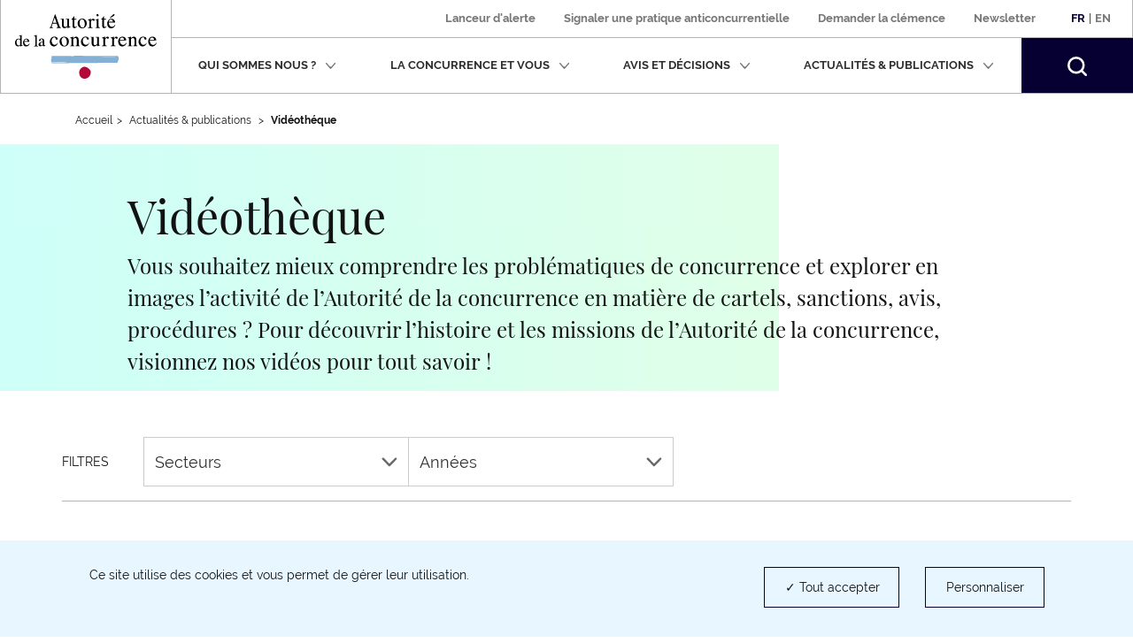

--- FILE ---
content_type: text/html; charset=UTF-8
request_url: https://www.autoritedelaconcurrence.fr/fr/videotheque?field_sector%5B86%5D=86
body_size: 10892
content:
<!DOCTYPE html>
<html  lang="fr" dir="ltr" prefix="content: http://purl.org/rss/1.0/modules/content/  dc: http://purl.org/dc/terms/  foaf: http://xmlns.com/foaf/0.1/  og: http://ogp.me/ns#  rdfs: http://www.w3.org/2000/01/rdf-schema#  schema: http://schema.org/  sioc: http://rdfs.org/sioc/ns#  sioct: http://rdfs.org/sioc/types#  skos: http://www.w3.org/2004/02/skos/core#  xsd: http://www.w3.org/2001/XMLSchema# ">
  <head>
    <script>
      // GTM dataLayer start
      window.dataLayer = window.dataLayer || [];
    </script>
    <meta charset="utf-8" />
<link rel="canonical" href="https://www.autoritedelaconcurrence.fr/fr/videotheque" />
<meta name="Generator" content="Drupal 10 (https://www.drupal.org)" />
<meta name="MobileOptimized" content="width" />
<meta name="HandheldFriendly" content="true" />
<meta name="viewport" content="width=device-width, initial-scale=1.0" />
<link rel="icon" href="/themes/custom/adlc/favicon.png" type="image/png" />

    <title>Vidéothéque | Autorité de la concurrence</title>
    <link rel="stylesheet" media="all" href="/sites/default/files/css/css_tothCjVZcjLEABkE7E5lme_CvfoljkHAOaxAcvl4vts.css?delta=0&amp;language=fr&amp;theme=adlc&amp;include=eJxFjVEOwyAMQy-E4EgoNF6LlgJKYFtvP1ap3Y8lPz_JxLLERIawoHQoOHZKAnN0LyeI1g-BS-jTivi0atN9ZJnVwooCJXHLE5x71cA6Gom_umuktCq1za7pT_wobSTJtoGdHdaxh9-xe2W8LZzp98pD8AWdeUTG" />
<link rel="stylesheet" media="all" href="/sites/default/files/css/css_EtsRoDosge6q_7jMD1VYFaus1QCJYuXtBtVoe0b2sSg.css?delta=1&amp;language=fr&amp;theme=adlc&amp;include=eJxFjVEOwyAMQy-E4EgoNF6LlgJKYFtvP1ap3Y8lPz_JxLLERIawoHQoOHZKAnN0LyeI1g-BS-jTivi0atN9ZJnVwooCJXHLE5x71cA6Gom_umuktCq1za7pT_wobSTJtoGdHdaxh9-xe2W8LZzp98pD8AWdeUTG" />

    <script type="application/json" data-drupal-selector="drupal-settings-json">{"path":{"baseUrl":"\/","pathPrefix":"fr\/","currentPath":"videotheque","currentPathIsAdmin":false,"isFront":false,"currentLanguage":"fr","currentQuery":{"field_sector":{"86":"86"}}},"pluralDelimiter":"\u0003","suppressDeprecationErrors":true,"ckeditor":{"timestamp":"t93sdn"},"tacjs":{"texts":null},"options_tacjs":{"cookie_name":"tarteaucitron","high_privacy":"true","orientation":"bottom","adblocker":"false","show_alertSmall":"false","removeCredit":"true","cookieslist":"true","handleBrowserDNTRequest":"false"},"recaptcha":{"value":"","moreinfolinkfr":"https:\/\/policies.google.com\/privacy?hl=fr-FR","moreinfolinken":"https:\/\/policies.google.com\/privacy?hl=en-US"},"youtube":{"moreinfolinkfr":"https:\/\/policies.google.com\/privacy?hl=fr-FR","moreinfolinken":"https:\/\/policies.google.com\/privacy?hl=en-US"},"calameo":{"moreinfolinkfr":"","moreinfolinken":""},"dailymotion":{"moreinfolinkfr":"","moreinfolinken":""},"issuu":{"moreinfolinkfr":"","moreinfolinken":""},"prezi":{"moreinfolinkfr":"","moreinfolinken":""},"slideShare":{"moreinfolinkfr":"","moreinfolinken":""},"vimeo":{"moreinfolinkfr":"","moreinfolinken":""},"gtm":{"response":200,"workspace":"prod","menuitems":{"cat1Menu":"Actualit\u00e9s \u0026 publications","cat2Menu":"Vid\u00e9oth\u00e9que"},"currentnodetype":null,"currentmenuname":"main","isfrontpage":false,"checkif404page":null,"checkifsearchpage":null,"routeName":"view.listing.page_1"},"bootstrap":{"forms_has_error_value_toggle":1,"popover_enabled":1,"popover_animation":1,"popover_auto_close":1,"popover_container":"body","popover_content":"","popover_delay":"0","popover_html":0,"popover_placement":"right","popover_selector":"","popover_title":"","popover_trigger":"click","tooltip_enabled":1,"tooltip_animation":1,"tooltip_container":"body","tooltip_delay":"0","tooltip_html":0,"tooltip_placement":"auto left","tooltip_selector":"","tooltip_trigger":"hover"},"ajaxTrustedUrl":{"\/fr\/videotheque":true,"form_action_p_pvdeGsVG5zNF_XLGPTvYSKCf43t8qZYSwcfZl2uzM":true},"user":{"uid":0,"permissionsHash":"567be6341b271c8ed950540622277ac5b8aea8711375b32d95da571c2cf12420"}}</script>
<script src="/sites/default/files/js/js_fZVSYRIHVineIGSx7F42NkEkqPL4sGyyjtwcktjw33Q.js?scope=header&amp;delta=0&amp;language=fr&amp;theme=adlc&amp;include=eJx1jrEOwjAMRH8oIt9QdWFkYLfs1K0MaR05DqJ_3yJEYWG7e3cnHQ45AWHlmO48iKtB0mWUKeCROFJmqL5mftPJ5_gRpyxkaGsgdmcDfhatPMAoebc1YnOF2mgW_1eZeGHDHEjVqxuWeCgoxiDLa3uERYs-2H6Iq2aXEhzTre53k3HfXa79ufuiVZs34g2YeF6H"></script>


  </head>
  <body class="path-videotheque has-glyphicons">
    <a href="#main-content" class="visually-hidden focusable skip-link">
      Aller au contenu principal
    </a>
    
      <div class="dialog-off-canvas-main-canvas" data-off-canvas-main-canvas>
              <header class="navbar" id="navbar">
      <div class="navbar-header">
          <div class="region region-navigation">
          <a class="logo navbar-btn pull-left" href="/fr" rel="home">
              <img width="160" src="/themes/custom/adlc/logo.svg" alt="Autorité de la concurrence"/>
          </a>
  
  </div>

                          <button type="button" class="navbar-toggle" data-toggle="collapse" data-target="#navbar-collapse">
            <span>Menu</span>
            <span class="icon-bar"></span>
            <span class="icon-bar"></span>
            <span class="icon-bar"></span>
          </button>
              </div>

                    <div id="navbar-collapse" class="navbar-collapse collapse">
            <div class="region region-navigation-collapsible">
    <div class="language-switcher-language-url block block-language block-language-blocklanguage-interface clearfix" id="block-languageswitcher">
  
    

      <div class="links"><div class="item"><a href="/fr/videotheque?field_sector%5B86%5D=86" class="language-link is-active" lang="fr" hreflang="fr" data-drupal-link-query="{&quot;field_sector&quot;:{&quot;86&quot;:&quot;86&quot;}}" data-drupal-link-system-path="videotheque" aria-current="page">Fr</a></div>
          <span>|</span>
    <div class="item"><a href="/en/videotheque?field_sector%5B86%5D=86" class="language-link" lang="en" hreflang="en" data-drupal-link-query="{&quot;field_sector&quot;:{&quot;86&quot;:&quot;86&quot;}}" data-drupal-link-system-path="videotheque">En</a></div>
    </div>
  </div>

<nav aria-label="Menu secondaire"  id="block-adlc-secondary-menu">
        
      <ul class="menu menu--secondary">
                      <li class="item first">
                                                <a href="/fr/signaler-une-pratique" data-drupal-link-system-path="node/9849">Lanceur d&#039;alerte</a>
              </li>
                      <li class="item">
                                                <a href="/fr/contact-guichet/signaler-une-pratique" data-drupal-link-system-path="node/9851">Signaler une pratique anticoncurrentielle </a>
              </li>
                      <li class="item">
                                                <a href="/fr/demander-la-clemence" data-drupal-link-system-path="node/11509">Demander la clémence</a>
              </li>
                      <li class="item last">
                                                <a href="/fr/newsletter" data-drupal-link-system-path="newsletter">Newsletter</a>
              </li>
        </ul>
  

  </nav>
<nav aria-label="Menu principal"  id="block-adlc-main-menu">
        
      <ul class="menu menu--main">
                              <li class="item expanded dropdown first">
                                                                                    
                          <button class="dropdown-toggle" data-toggle="dropdown" aria-expanded="false">Qui sommes nous ?
                <svg xmlns="http://www.w3.org/2000/svg" width="12" height="8" aria-hidden="true" focusable="false">
                  <path fill="#767676" fill-rule="evenodd"
                        d="M4.781 5.328L1.182 1.211C.889.887.521.887.227 1.211c-.293.322-.293.727 0 1.05L5.001 7.75c.073.081.073.081.147.081l.073.081c.074 0 .147.08.294.08s.22 0 .293-.08c0 0 .075 0 .075-.081.073 0 .073-.081.146-.081l4.773-5.489c.294-.323.294-.728 0-1.05-.293-.324-.661-.324-.954 0L6.249 5.409"/>
                </svg></button>
                                                                                                    <div class="dropdown-menu">
                                        <ul class="list-unstyled">
                              <li class="item first">
                                <span class="h3">Présentation</span>
                                                    <ul class="list-unstyled">
                              <li class="item first">
                                            
                                        <a href="/fr/missions" data-drupal-link-system-path="node/5719">Missions</a>
                                        </li>
                              <li class="item">
                                            
                                        <a href="/fr/chiffres-cles" data-drupal-link-system-path="node/6180">Chiffres clés</a>
                                        </li>
                              <li class="item last">
                                            
                                        <a href="/fr/page-riche/charte-des-valeurs" data-drupal-link-system-path="node/6327">Charte des valeurs</a>
                                        </li>
                </ul>
  
                              </li>
                              <li class="item last">
                                <span class="h3">Activités</span>
                                                    <ul class="list-unstyled">
                              <li class="item first">
                                            
                                        <a href="/fr/competence-contentieuse" data-drupal-link-system-path="node/5169">Compétence contentieuse</a>
                                        </li>
                              <li class="item">
                                            
                                        <a href="/fr/controle-des-concentrations" data-drupal-link-system-path="node/5267">Contrôle des opérations de concentration</a>
                                        </li>
                              <li class="item">
                                            
                                        <a href="/fr/competence-consultative" data-drupal-link-system-path="node/5168">Compétence consultative</a>
                                        </li>
                              <li class="item">
                                            
                                        <a href="/fr/regulation-des-professions-reglementees" data-drupal-link-system-path="node/6109">Régulation des professions réglementées</a>
                                        </li>
                              <li class="item last">
                                            
                                        <a href="/fr/europe-et-international" data-drupal-link-system-path="node/5170">Europe et international</a>
                                        </li>
                </ul>
  
                              </li>
                </ul>
  
                                        <ul class="list-unstyled">
                              <li class="item first last">
                                <span class="h3">Organisation</span>
                                                    <ul class="list-unstyled">
                              <li class="item first">
                                            
                                        <a href="/fr/ecosysteme-institutionnel" data-drupal-link-system-path="node/6104">Ecosystème institutionnel</a>
                                        </li>
                              <li class="item">
                                            
                                        <a href="/fr/organigramme" data-drupal-link-system-path="node/6058">Organigramme</a>
                                        </li>
                              <li class="item last">
                                            
                                        <a href="/fr/college" data-drupal-link-system-path="node/5744">Collège</a>
                                        </li>
                </ul>
  
                              </li>
                </ul>
  
                              </div>
                              </li>
                              <li class="item expanded dropdown">
                                                                                    
                          <button class="dropdown-toggle" data-toggle="dropdown" aria-expanded="false">La concurrence et vous
                <svg xmlns="http://www.w3.org/2000/svg" width="12" height="8" aria-hidden="true" focusable="false">
                  <path fill="#767676" fill-rule="evenodd"
                        d="M4.781 5.328L1.182 1.211C.889.887.521.887.227 1.211c-.293.322-.293.727 0 1.05L5.001 7.75c.073.081.073.081.147.081l.073.081c.074 0 .147.08.294.08s.22 0 .293-.08c0 0 .075 0 .075-.081.073 0 .073-.081.146-.081l4.773-5.489c.294-.323.294-.728 0-1.05-.293-.324-.661-.324-.954 0L6.249 5.409"/>
                </svg></button>
                                                                                                    <div class="dropdown-menu">
                                        <ul class="list-unstyled">
                              <li class="item first">
                                            
                                        <a href="/fr/les-vertus-de-la-concurrence" data-drupal-link-system-path="node/6312">Les vertus de la concurrence</a>
                                        </li>
                              <li class="item">
                                            
                                        <a href="/fr/page-riche/mon-petit-precis-de-la-concurrence" data-drupal-link-system-path="node/8369">Mon petit précis de la concurrence</a>
                                        </li>
                              <li class="item">
                                            
                                        <a href="https://www.autoritedelaconcurrence.fr/fr/page-riche/les-plus-grandes-affaires">Les plus grandes affaires</a>
                                        </li>
                              <li class="item">
                                            
                                        <a href="/fr/la-decouverte-de-la-concurrence" data-drupal-link-system-path="node/6313">Histoire de la concurrence</a>
                                        </li>
                              <li class="item last">
                                            
                                        <a href="https://media.autoritedelaconcurrence.fr/guide-pme/">Un guide pour connaître les règles</a>
                                        </li>
                </ul>
  
                                        <ul class="list-unstyled">
                              <li class="item first last">
                                            
                                        <a href="/fr/conformite-1" data-drupal-link-system-path="node/7975">Conformité</a>
                                        </li>
                </ul>
  
                              </div>
                              </li>
                              <li class="item expanded dropdown">
                                                                                    
                          <button class="dropdown-toggle" data-toggle="dropdown" aria-expanded="false">Avis et décisions
                <svg xmlns="http://www.w3.org/2000/svg" width="12" height="8" aria-hidden="true" focusable="false">
                  <path fill="#767676" fill-rule="evenodd"
                        d="M4.781 5.328L1.182 1.211C.889.887.521.887.227 1.211c-.293.322-.293.727 0 1.05L5.001 7.75c.073.081.073.081.147.081l.073.081c.074 0 .147.08.294.08s.22 0 .293-.08c0 0 .075 0 .075-.081.073 0 .073-.081.146-.081l4.773-5.489c.294-.323.294-.728 0-1.05-.293-.324-.661-.324-.954 0L6.249 5.409"/>
                </svg></button>
                                                                                                    <div class="dropdown-menu">
                                        <ul class="list-unstyled">
                              <li class="item first">
                                            
                                        <a href="/fr/professions-reglementees-du-droit" data-drupal-link-system-path="node/5724">Professions réglementées du droit</a>
                                        </li>
                              <li class="item">
                                            
                                        <a href="/fr/suivi-des-recours-et-pourvois" data-drupal-link-system-path="node/7041">Suivi des recours et pourvois</a>
                                        </li>
                              <li class="item">
                                            
                                        <a href="/clemence-0" hreflang="fr">Clémence</a>
                                        </li>
                              <li class="item">
                                            
                                        <a href="/fr/consultations-publiques-intro" data-drupal-link-system-path="node/6535">Consultations publiques et tests de marché</a>
                                        </li>
                              <li class="item last">
                                            
                                        <a href="/fr/developpement-durable-et-concurrence" data-drupal-link-system-path="node/10343">Développement durable et concurrence</a>
                                        </li>
                </ul>
  
                                        <ul class="list-unstyled">
                              <li class="item first">
                                            
                                        <a href="/fr/textes-de-reference" data-drupal-link-system-path="node/5950">Textes de référence</a>
                                        </li>
                              <li class="item">
                                            
                                        <a href="/fr/comment-notifier-une-operation-de-concentration" data-drupal-link-system-path="node/6216">Comment notifier une opération de contrôle des concentrations ?</a>
                                        </li>
                              <li class="item">
                                            
                                        <a href="/fr/controle-des-concentrations-en-cours-d-examen" data-drupal-link-system-path="controle-des-concentrations-en-cours-d-examen">Opérations de concentrations en cours d’examen</a>
                                        </li>
                              <li class="item">
                                            
                                        <a href="/fr/liste-de-controle-des-concentrations" data-drupal-link-system-path="liste-de-controle-des-concentrations">Décisions de contrôle des concentrations</a>
                                        </li>
                              <li class="item last">
                                            
                                        <a href="/fr/liste-des-decisions-et-avis" data-drupal-link-system-path="liste-des-decisions-et-avis">Avis et Décisions </a>
                                        </li>
                </ul>
  
                                    
                              </div>
                              </li>
                              <li class="item expanded dropdown">
                                                                                    
                          <button class="dropdown-toggle" data-toggle="dropdown" aria-expanded="false">Actualités &amp; publications
                <svg xmlns="http://www.w3.org/2000/svg" width="12" height="8" aria-hidden="true" focusable="false">
                  <path fill="#767676" fill-rule="evenodd"
                        d="M4.781 5.328L1.182 1.211C.889.887.521.887.227 1.211c-.293.322-.293.727 0 1.05L5.001 7.75c.073.081.073.081.147.081l.073.081c.074 0 .147.08.294.08s.22 0 .293-.08c0 0 .075 0 .075-.081.073 0 .073-.081.146-.081l4.773-5.489c.294-.323.294-.728 0-1.05-.293-.324-.661-.324-.954 0L6.249 5.409"/>
                </svg></button>
                                                                                                    <div class="dropdown-menu">
                                        <ul class="list-unstyled">
                              <li class="item first">
                                            
                                        <a href="/fr/nos-evenements" data-drupal-link-system-path="node/6379">Nos événements </a>
                                        </li>
                              <li class="item">
                                            
                                        <a href="/fr/actualites" data-drupal-link-system-path="actualites">Actualités</a>
                                        </li>
                              <li class="item">
                                            
                                        <a href="/fr/ressources" data-drupal-link-system-path="ressources">Infographies</a>
                                        </li>
                              <li class="item">
                                            
                                        <a href="/fr/publications" data-drupal-link-system-path="publications">Publications</a>
                                        </li>
                              <li class="item last">
                                            
                                        <a href="/fr/videotheque" data-drupal-link-system-path="videotheque">Vidéothéque</a>
                                        </li>
                </ul>
  
                                        <ul class="list-unstyled">
                              <li class="item first">
                                            
                                        <a href="/fr/page-riche/podcast" data-drupal-link-system-path="node/10414">Podcast</a>
                                        </li>
                              <li class="item last">
                                            
                                        <a href="/fr/communiques-de-presse" data-drupal-link-system-path="communiques-de-presse">Communiqués de presse</a>
                                        </li>
                </ul>
  
                              </div>
                              </li>
                    <li class="item last">
          <form class="navbar-form hidden" role="search" action="/fr/search" method="get" accept-charset="UTF-8">
            <div class="form-group">
              <label for="my-edit-searchbar-text" class="control-label sr-only">Recherche par mots-clés</label>
              <input placeholder="Rechercher" class="form-text form-control" type="text"
                     id="my-edit-searchbar-text" name="search_api_fulltext" value="" size="60" maxlength="128">
            </div>
            <button id="edit-searchbar-submit-mobile" class="btn btn-primary" type="submit" aria-label="Rechercher">
              <svg xmlns="http://www.w3.org/2000/svg" width="18" height="18" aria-hidden="true" focusable="false">
                <path fill="#FFF" fill-rule="evenodd"
                      d="M2.337 2.331l-.001.001.001-.001m1.484 1.485a5.847 5.847 0 0 1 4.142-1.717c1.5.002 2.993.571 4.143 1.717a5.836 5.836 0 0 1 1.723 4.147 5.811 5.811 0 0 1-1.716 4.131 5.849 5.849 0 0 1-4.15 1.717 5.85 5.85 0 0 1-4.151-1.717 5.814 5.814 0 0 1-1.715-4.131 5.837 5.837 0 0 1 1.724-4.147M7.972 0h-.004a7.94 7.94 0 0 0-5.631 2.331l-.001.001A7.918 7.918 0 0 0 .001 7.956c0 2.031.776 4.07 2.327 5.622v.001a7.944 7.944 0 0 0 5.625 2.325h.003a7.963 7.963 0 0 0 4.846-1.639l.465.463 1.568 1.567 1.374 1.398.003.002c.211.204.469.303.749.306h.006c.211 0 .446-.07.641-.225l-.001-.001c.287-.233.392-.542.393-.824a1.037 1.037 0 0 0-.304-.739v-.001l-1.382-1.404-2.027-2.024a7.94 7.94 0 0 0 1.641-4.839 7.925 7.925 0 0 0-2.33-5.62l-.001-.001A7.958 7.958 0 0 0 7.972 0"/>
              </svg>
            </button>
          </form>
          <button class="search-toggle hidden-xs hidden-sm" aria-expanded="false">
            <span class="sr-only">Rechercher</span>
            <svg xmlns="http://www.w3.org/2000/svg" width="22" height="22" aria-hidden="true" focusable="false">
              <path fill="#FFF" fill-rule="evenodd"
                    d="M2.856 2.849l-.001.001.001-.001M4.67 4.664a7.152 7.152 0 0 1 10.126 0 7.132 7.132 0 0 1 2.107 5.068 7.104 7.104 0 0 1-2.098 5.05 7.149 7.149 0 0 1-5.073 2.098 7.148 7.148 0 0 1-5.072-2.098 7.112 7.112 0 0 1-2.097-5.05A7.136 7.136 0 0 1 4.67 4.664M9.744 0h-.005a9.704 9.704 0 0 0-6.883 2.849l-.001.001A9.676 9.676 0 0 0 .001 9.724c0 2.482.949 4.975 2.845 6.871v.001a9.704 9.704 0 0 0 6.875 2.843h.004c2.086 0 4.18-.669 5.922-2.004l.568.566 1.918 1.915 1.678 1.709.003.002c.259.25.574.371.916.374h.007c.258 0 .545-.086.784-.275l-.001-.001c.351-.285.479-.663.48-1.007a1.267 1.267 0 0 0-.371-.903v-.001l-1.689-1.717-2.478-2.474a9.692 9.692 0 0 0 2.005-5.913 9.684 9.684 0 0 0-2.847-6.869l-.002-.002A9.725 9.725 0 0 0 9.744 0"/>
            </svg>
          </button>
        </li>
          </ul>
  

  </nav>
<div id="block-searchbarblock" class="block block-adlc-search block-search-bar-block clearfix">
  
    

      <div class="site-search">
      <form role="search" data-drupal-selector="adlc-search-bar" action="/fr/videotheque?field_sector%5B86%5D=86" method="post" id="adlc-search-bar" accept-charset="UTF-8">
  <div class="form-item js-form-item form-type-textfield js-form-type-textfield form-item-searchbar-text js-form-item-searchbar-text form-no-label form-group">
      <label for="edit-searchbar-text" class="control-label sr-only">Recherche par mots-clés</label>
  
  
  <input placeholder="Rechercher un communiqué de presse, une actualité, une information…" data-drupal-selector="edit-searchbar-text" class="form-text form-control" type="text" id="edit-searchbar-text" name="searchbar-text" value="" size="60" maxlength="128" />

  
  
  </div>
<input data-drupal-selector="form-xghp-joluh5gnb4ehsp2jwgsbpakjslgkgeqhdvkzge" type="hidden" name="form_build_id" value="form-XGHp_joluH5GnB4eHsP2JwGSbpAkJsLGKgeQhdVkzgE" /><span class="custom-form-hidden"></span><input data-drupal-selector="edit-adlc-search-bar" type="hidden" name="form_id" value="adlc_search_bar" /><span class="custom-form-hidden"></span><div data-drupal-selector="edit-searchbar-actions" class="form-actions form-group js-form-wrapper form-wrapper" id="edit-searchbar-actions"><button id="edit-searchbar-submit" data-drupal-selector="edit-submit" class="button js-form-submit form-submit btn-primary btn icon-before" type="submit" name="op" value="Rechercher"><span class="icon glyphicon glyphicon-search" aria-hidden="true"></span>
Rechercher</button></div>

</form>

      <div class="site-search__container">
        <span class="site-search__title">Recherche experte :</span>
        <p class="site-search__description">Pour rechercher une décision, un avis ou une décision de contrôle des concentrations</p>
        <ul class="site-search__links list-inline">
          <li><a class="site-search__link" href="/fr/liste-des-decisions-et-avis">Décisions et Avis</a></li>
          <li><a class="site-search__link" href="/fr/liste-de-controle-des-concentrations">Décisions de contrôle des concentrations</a></li>
        </ul>
      </div>
    </div>
  </div>


  </div>

        </div>
          </header>
  
  <main class="main-container container js-quickedit-main-content">
    <div class="row">

                              <div class="col-sm-12">
                          <nav class="region region-header" aria-label="Vous êtes dans">
        <ul class="breadcrumb hidden-xs">
    <li><a href="https://www.autoritedelaconcurrence.fr/fr">Accueil</a></li><li >              Actualités & publications            </li><li >              <strong>Vidéothéque</strong>            </li></ul>
<a id="main-content"></a>

<div data-drupal-messages-fallback class="hidden"></div>
<div id="block-videotheque" class="view-search__masthead block block-block-content block-block-content8126daf9-b7d7-41c6-9e00-84ce45accad6 clearfix">
  
      <h1 class="block-title">Vidéothèque</h1>
    

      
            <div class="field field--name-body field--type-text-with-summary field--label-hidden field--item hidden-xs is-collapsed"><p><span><span><span>Vous souhaitez mieux comprendre les problématiques de concurrence et explorer en images l’activité de l’Autorité de la concurrence&nbsp;en matière de cartels, sanctions, avis, procédures&nbsp;? Pour découvrir l’histoire et les missions de l’Autorité&nbsp;de la concurrence, visionnez nos vidéos pour tout savoir&nbsp;!</span></span></span></p></div>
      
  </div>


  </nav>

          </div>
              
            
                  <div class="col-sm-12">

                
                
                            <div class="region region-content">
      <div class="views-element-container form-group"><div class="view view-listing view-id-listing view-display-id-page_1 js-view-dom-id-225df80266d8843981c8097d24e45143c54621ad876762f5529ae953f7d93819">
  
    
        <div class="view-filters form-group">
      <div class="views-exposed-form">
  
      <span class="dropdown__label">Filtres</span>
    <div class="dropdown">
      <button class="btn btn-default dropdown-toggle" id="dropdownSectors" data-toggle="dropdown" aria-haspopup="true" aria-expanded="true">
                          Secteurs
                <svg class="chevron-bottom" xmlns="http://www.w3.org/2000/svg" width="18" height="11" aria-hidden="true"
              focusable="false">
          <path fill="#686868" fill-rule="evenodd"
                d="M16.042.366a.982.982 0 0 0-.7.298L8.92 7.267 2.498.664a.985.985 0 0 0-.7-.298.984.984 0 0 0-.7.298l-.302.31a1.038 1.038 0 0 0 0 1.439l7.41 7.62a.976.976 0 0 0 .7.298h.027a.973.973 0 0 0 .701-.298l7.409-7.62a1.037 1.037 0 0 0 0-1.439l-.301-.31a.972.972 0 0 0-.7-.298"/>
        </svg>
      </button>
      <ul class="dropdown-menu" aria-labelledby="dropdownSectors">
                  <li class="is-active">
            <a href="/fr/videotheque?field_sector_target_id=All&amp;year=All">- Tout -</a>
          </li>
                  <li class="">
            <a href="/fr/videotheque?field_sector_target_id=42&amp;year=All">Agriculture / Agro-alimentaire</a>
          </li>
                  <li class="">
            <a href="/fr/videotheque?field_sector_target_id=458&amp;year=All">Arts et culture</a>
          </li>
                  <li class="">
            <a href="/fr/videotheque?field_sector_target_id=43&amp;year=All">Banque / Assurance</a>
          </li>
                  <li class="">
            <a href="/fr/videotheque?field_sector_target_id=62&amp;year=All">BTP</a>
          </li>
                  <li class="">
            <a href="/fr/videotheque?field_sector_target_id=63&amp;year=All">Distribution</a>
          </li>
                  <li class="">
            <a href="/fr/videotheque?field_sector_target_id=64&amp;year=All">Energie / Environnement</a>
          </li>
                  <li class="">
            <a href="/fr/videotheque?field_sector_target_id=89&amp;year=All">Grande consommation</a>
          </li>
                  <li class="">
            <a href="/fr/videotheque?field_sector_target_id=88&amp;year=All">Industrie</a>
          </li>
                  <li class="">
            <a href="/fr/videotheque?field_sector_target_id=67&amp;year=All">Numérique</a>
          </li>
                  <li class="">
            <a href="/fr/videotheque?field_sector_target_id=68&amp;year=All">Outre-Mer</a>
          </li>
                  <li class="">
            <a href="/fr/videotheque?field_sector_target_id=66&amp;year=All">Presse / Médias</a>
          </li>
                  <li class="">
            <a href="/fr/videotheque?field_sector_target_id=69&amp;year=All">Professions réglementées</a>
          </li>
                  <li class="">
            <a href="/fr/videotheque?field_sector_target_id=70&amp;year=All">Santé</a>
          </li>
                  <li class="">
            <a href="/fr/videotheque?field_sector_target_id=86&amp;year=All">Services</a>
          </li>
                  <li class="">
            <a href="/fr/videotheque?field_sector_target_id=459&amp;year=All">Sport</a>
          </li>
                  <li class="">
            <a href="/fr/videotheque?field_sector_target_id=71&amp;year=All">Télécoms</a>
          </li>
                  <li class="">
            <a href="/fr/videotheque?field_sector_target_id=455&amp;year=All">Tourisme / hôtellerie / restauration</a>
          </li>
                  <li class="">
            <a href="/fr/videotheque?field_sector_target_id=87&amp;year=All">Transports</a>
          </li>
                  <li class="">
            <a href="/fr/videotheque?field_sector_target_id=456&amp;year=All">Vie de l&#039;institution</a>
          </li>
              </ul>
    </div>
  
      <div class="dropdown">
      <button class="btn btn-default dropdown-toggle" id="dropdownYears" data-toggle="dropdown" aria-haspopup="true" aria-expanded="true">
                          Années
                <svg class="chevron-bottom" xmlns="http://www.w3.org/2000/svg" width="18" height="11" aria-hidden="true"
              focusable="false">
          <path fill="#686868" fill-rule="evenodd"
                d="M16.042.366a.982.982 0 0 0-.7.298L8.92 7.267 2.498.664a.985.985 0 0 0-.7-.298.984.984 0 0 0-.7.298l-.302.31a1.038 1.038 0 0 0 0 1.439l7.41 7.62a.976.976 0 0 0 .7.298h.027a.973.973 0 0 0 .701-.298l7.409-7.62a1.037 1.037 0 0 0 0-1.439l-.301-.31a.972.972 0 0 0-.7-.298"/>
        </svg>
      </button>
      <ul class="dropdown-menu" aria-labelledby="dropdownYears">
                  <li class="is-active">
            <a href="/fr/videotheque?field_sector_target_id=All&amp;year=All">Tout</a>
          </li>
                  <li class="">
            <a href="/fr/videotheque?field_sector_target_id=All&amp;year=2026">2026</a>
          </li>
                  <li class="">
            <a href="/fr/videotheque?field_sector_target_id=All&amp;year=2025">2025</a>
          </li>
                  <li class="">
            <a href="/fr/videotheque?field_sector_target_id=All&amp;year=2024">2024</a>
          </li>
                  <li class="">
            <a href="/fr/videotheque?field_sector_target_id=All&amp;year=2023">2023</a>
          </li>
                  <li class="">
            <a href="/fr/videotheque?field_sector_target_id=All&amp;year=2022">2022</a>
          </li>
                  <li class="">
            <a href="/fr/videotheque?field_sector_target_id=All&amp;year=2021">2021</a>
          </li>
                  <li class="">
            <a href="/fr/videotheque?field_sector_target_id=All&amp;year=2020">2020</a>
          </li>
                  <li class="">
            <a href="/fr/videotheque?field_sector_target_id=All&amp;year=2019">2019</a>
          </li>
                  <li class="">
            <a href="/fr/videotheque?field_sector_target_id=All&amp;year=2018">2018</a>
          </li>
                  <li class="">
            <a href="/fr/videotheque?field_sector_target_id=All&amp;year=2017">2017</a>
          </li>
                  <li class="">
            <a href="/fr/videotheque?field_sector_target_id=All&amp;year=2016">2016</a>
          </li>
                  <li class="">
            <a href="/fr/videotheque?field_sector_target_id=All&amp;year=2015">2015</a>
          </li>
                  <li class="">
            <a href="/fr/videotheque?field_sector_target_id=All&amp;year=2014">2014</a>
          </li>
                  <li class="">
            <a href="/fr/videotheque?field_sector_target_id=All&amp;year=2013">2013</a>
          </li>
                  <li class="">
            <a href="/fr/videotheque?field_sector_target_id=All&amp;year=2012">2012</a>
          </li>
                  <li class="">
            <a href="/fr/videotheque?field_sector_target_id=All&amp;year=2011">2011</a>
          </li>
                  <li class="">
            <a href="/fr/videotheque?field_sector_target_id=All&amp;year=2010">2010</a>
          </li>
                  <li class="">
            <a href="/fr/videotheque?field_sector_target_id=All&amp;year=2009">2009</a>
          </li>
                  <li class="">
            <a href="/fr/videotheque?field_sector_target_id=All&amp;year=2008">2008</a>
          </li>
                  <li class="">
            <a href="/fr/videotheque?field_sector_target_id=All&amp;year=2007">2007</a>
          </li>
                  <li class="">
            <a href="/fr/videotheque?field_sector_target_id=All&amp;year=2006">2006</a>
          </li>
                  <li class="">
            <a href="/fr/videotheque?field_sector_target_id=All&amp;year=2005">2005</a>
          </li>
                  <li class="">
            <a href="/fr/videotheque?field_sector_target_id=All&amp;year=2004">2004</a>
          </li>
                  <li class="">
            <a href="/fr/videotheque?field_sector_target_id=All&amp;year=2003">2003</a>
          </li>
                  <li class="">
            <a href="/fr/videotheque?field_sector_target_id=All&amp;year=2002">2002</a>
          </li>
                  <li class="">
            <a href="/fr/videotheque?field_sector_target_id=All&amp;year=2001">2001</a>
          </li>
                  <li class="">
            <a href="/fr/videotheque?field_sector_target_id=All&amp;year=2000">2000</a>
          </li>
              </ul>
    </div>
  </div>

    </div>
    
      <div class="view-content">
          <div class="views-row"><div data-history-node-id="11782" about="/fr/video/2025-une-annee-daction-soutenue-pour-lautorite-de-la-concurrence" class="video search-index clearfix">
  <div class="row">
    <div class="col-sm-4 col-sm-push-1">
              <div class="article__figure">
          
            <div class="field field--name-field-image field--type-image field--label-hidden field--item">  <img loading="lazy" src="/sites/default/files/styles/liste_actualites/public/2026-01/plaque-ADLC.png?itok=1UAGKOL0" width="374" height="250" alt="Plaque de l&#039;entrée de l&#039;Autorité de la concurrence" typeof="foaf:Image" class="img-responsive" />


</div>
      
        </div>
          </div>
    <div class="col-sm-6 col-sm-push-1">
      
      <div class="search-index__header">
        <time>08 janvier 2026</time>
        <h2>
          <a href="/fr/video/2025-une-annee-daction-soutenue-pour-lautorite-de-la-concurrence">
<span>2025 : une année d’action soutenue pour l’Autorité de la concurrence</span>
</a>
        </h2>
      </div>
      

      <div class="search-index__footer">
        <p class="field field--name-field-sector field--type-entity-reference field--label-hidden field--items actualite__sectors list-inline is-p"><a href="/fr/videotheque?field_sector_target_id=456">Vie de l&#039;institution</a></p>      </div>
    </div>
  </div>
</div>
</div>
    <div class="views-row"><div data-history-node-id="11629" about="/fr/video/carburants-en-corse-lautorite-inflige-une-sanction-de-1875-millions-deuros-totalenergies" class="video search-index clearfix">
  <div class="row">
    <div class="col-sm-4 col-sm-push-1">
              <div class="article__figure">
          
            <div class="field field--name-field-image field--type-image field--label-hidden field--item">  <img loading="lazy" src="/sites/default/files/styles/liste_actualites/public/2025-11/GettyImages-1294015692.jpg?itok=-jReUoKF" width="374" height="250" alt="Carburants en Corse : l’Autorité inflige une sanction de 187,5 millions d’euros à TotalEnergies Marketing France, à deux sociétés du groupe Rubis et à EG Retail pour avoir mis en œuvre une entente" typeof="foaf:Image" class="img-responsive" />


</div>
      
        </div>
          </div>
    <div class="col-sm-6 col-sm-push-1">
      
      <div class="search-index__header">
        <time>17 novembre 2025</time>
        <h2>
          <a href="/fr/video/carburants-en-corse-lautorite-inflige-une-sanction-de-1875-millions-deuros-totalenergies">
<span>Carburants en Corse : l’Autorité inflige une sanction de 187,5 millions d’euros à TotalEnergies Marketing France, à deux sociétés du groupe Rubis et à EG Retail pour avoir mis en œuvre une entente</span>
</a>
        </h2>
      </div>
      

      <div class="search-index__footer">
        <ul class="field field--name-field-sector field--type-entity-reference field--label-hidden field--items actualite__sectors list-inline"><li class="field--item"><a href="/fr/videotheque?field_sector_target_id=63">Distribution</a></li><li class="field--item"><a href="/fr/videotheque?field_sector_target_id=64">Energie / Environnement</a></li></ul>      </div>
    </div>
  </div>
</div>
</div>
    <div class="views-row"><div data-history-node-id="11300" about="/fr/video/est-fait-pour-sentendre-episode-2" class="video search-index clearfix">
  <div class="row">
    <div class="col-sm-4 col-sm-push-1">
              <div class="article__figure">
          
            <div class="field field--name-field-image field--type-image field--label-hidden field--item">  <img loading="lazy" src="/sites/default/files/styles/liste_actualites/public/2025-06/Capture%20d%E2%80%99e%CC%81cran%202025-06-23%20a%CC%80%2017.13.38.png?itok=l8KGuJEY" width="374" height="250" alt="On est fait pour s&#039;entendre, épisode 2" typeof="foaf:Image" class="img-responsive" />


</div>
      
        </div>
          </div>
    <div class="col-sm-6 col-sm-push-1">
      
      <div class="search-index__header">
        <time>08 juillet 2025</time>
        <h2>
          <a href="/fr/video/est-fait-pour-sentendre-episode-2">
<span>On est fait pour s&#039;entendre, épisode 2</span>
</a>
        </h2>
      </div>
      

      <div class="search-index__footer">
        <p class="field field--name-field-sector field--type-entity-reference field--label-hidden field--items actualite__sectors list-inline is-p"><a href="/fr/videotheque?field_sector_target_id=456">Vie de l&#039;institution</a></p>      </div>
    </div>
  </div>
</div>
</div>
    <div class="views-row"><div data-history-node-id="11279" about="/fr/video/est-fait-pour-sentendre-episode-1" class="video search-index clearfix">
  <div class="row">
    <div class="col-sm-4 col-sm-push-1">
              <div class="article__figure">
          
            <div class="field field--name-field-image field--type-image field--label-hidden field--item">  <img loading="lazy" src="/sites/default/files/styles/liste_actualites/public/2025-06/Capture%20d%E2%80%99e%CC%81cran%202025-06-23%20a%CC%80%2017.13.38.png?itok=l8KGuJEY" width="374" height="250" alt="" typeof="foaf:Image" class="img-responsive" />


</div>
      
        </div>
          </div>
    <div class="col-sm-6 col-sm-push-1">
      
      <div class="search-index__header">
        <time>26 juin 2025</time>
        <h2>
          <a href="/fr/video/est-fait-pour-sentendre-episode-1">
<span>On est fait pour s&#039;entendre, épisode 1</span>
</a>
        </h2>
      </div>
      

      <div class="search-index__footer">
        <p class="field field--name-field-sector field--type-entity-reference field--label-hidden field--items actualite__sectors list-inline is-p"><a href="/fr/videotheque?field_sector_target_id=456">Vie de l&#039;institution</a></p>      </div>
    </div>
  </div>
</div>
</div>
    <div class="views-row"><div data-history-node-id="11270" about="/fr/video/les-rencontres-du-troisieme-titre-edition-1-27-mai-2025" class="video search-index clearfix">
  <div class="row">
    <div class="col-sm-4 col-sm-push-1">
              <div class="article__figure">
          
            <div class="field field--name-field-image field--type-image field--label-hidden field--item">  <img loading="lazy" src="/sites/default/files/styles/liste_actualites/public/2025-06/3e-titre-generique_0.png?itok=2_4uF1t0" width="374" height="250" alt="" typeof="foaf:Image" class="img-responsive" />


</div>
      
        </div>
          </div>
    <div class="col-sm-6 col-sm-push-1">
      
      <div class="search-index__header">
        <time>24 juin 2025</time>
        <h2>
          <a href="/fr/video/les-rencontres-du-troisieme-titre-edition-1-27-mai-2025">
<span>Les rencontres du troisième titre - Edition 1 - 27 mai 2025</span>
</a>
        </h2>
      </div>
      

      <div class="search-index__footer">
        <p class="field field--name-field-sector field--type-entity-reference field--label-hidden field--items actualite__sectors list-inline is-p"><a href="/fr/videotheque?field_sector_target_id=456">Vie de l&#039;institution</a></p>      </div>
    </div>
  </div>
</div>
</div>
    <div class="views-row"><div data-history-node-id="10945" about="/fr/video/bilan-2024-en-1-clic" class="video search-index clearfix">
  <div class="row">
    <div class="col-sm-4 col-sm-push-1">
              <div class="article__figure">
          
            <div class="field field--name-field-image field--type-image field--label-hidden field--item">  <img loading="lazy" src="/sites/default/files/styles/liste_actualites/public/2025-02/Capture%20d%E2%80%99e%CC%81cran%202025-02-04%20a%CC%80%2011.58.28.png?itok=8RhCHe4N" width="374" height="250" alt="" typeof="foaf:Image" class="img-responsive" />


</div>
      
        </div>
          </div>
    <div class="col-sm-6 col-sm-push-1">
      
      <div class="search-index__header">
        <time>04 février 2025</time>
        <h2>
          <a href="/fr/video/bilan-2024-en-1-clic">
<span>Bilan 2024 en 1 clic</span>
</a>
        </h2>
      </div>
      

      <div class="search-index__footer">
        <p class="field field--name-field-sector field--type-entity-reference field--label-hidden field--items actualite__sectors list-inline is-p"><a href="/fr/videotheque?field_sector_target_id=456">Vie de l&#039;institution</a></p>      </div>
    </div>
  </div>
</div>
</div>
    <div class="views-row"><div data-history-node-id="10914" about="/fr/video/inclusion-et-diversite-feuille-de-route-2025" class="video search-index clearfix">
  <div class="row">
    <div class="col-sm-4 col-sm-push-1">
              <div class="article__figure">
          
            <div class="field field--name-field-image field--type-image field--label-hidden field--item">  <img loading="lazy" src="/sites/default/files/styles/liste_actualites/public/2025-01/GettyImages-857146092.jpg?itok=-TJyoU2H" width="374" height="250" alt="" typeof="foaf:Image" class="img-responsive" />


</div>
      
        </div>
          </div>
    <div class="col-sm-6 col-sm-push-1">
      
      <div class="search-index__header">
        <time>20 janvier 2025</time>
        <h2>
          <a href="/fr/video/inclusion-et-diversite-feuille-de-route-2025">
<span>Inclusion et diversité : feuille de route 2025</span>
</a>
        </h2>
      </div>
      

      <div class="search-index__footer">
        <p class="field field--name-field-sector field--type-entity-reference field--label-hidden field--items actualite__sectors list-inline is-p"><a href="/fr/videotheque?field_sector_target_id=456">Vie de l&#039;institution</a></p>      </div>
    </div>
  </div>
</div>
</div>
    <div class="views-row"><div data-history-node-id="10888" about="/fr/video/systemes-de-notation-des-produits-et-services-de-consommation-lautorite-de-la-concurrence" class="video search-index clearfix">
  <div class="row">
    <div class="col-sm-4 col-sm-push-1">
              <div class="article__figure">
          
            <div class="field field--name-field-image field--type-image field--label-hidden field--item">  <img loading="lazy" src="/sites/default/files/styles/liste_actualites/public/2025-01/rt_0.jpeg?itok=L4cIYEQQ" width="374" height="250" alt="" typeof="foaf:Image" class="img-responsive" />


</div>
      
        </div>
          </div>
    <div class="col-sm-6 col-sm-push-1">
      
      <div class="search-index__header">
        <time>09 janvier 2025</time>
        <h2>
          <a href="/fr/video/systemes-de-notation-des-produits-et-services-de-consommation-lautorite-de-la-concurrence">
<span>Systèmes de notation des produits et services de consommation: l’Autorité de la concurrence fournit des orientations au regard des règles de concurrence</span>
</a>
        </h2>
      </div>
      

      <div class="search-index__footer">
        <ul class="field field--name-field-sector field--type-entity-reference field--label-hidden field--items actualite__sectors list-inline"><li class="field--item"><a href="/fr/videotheque?field_sector_target_id=42">Agriculture / Agro-alimentaire</a></li><li class="field--item"><a href="/fr/videotheque?field_sector_target_id=63">Distribution</a></li><li class="field--item"><a href="/fr/videotheque?field_sector_target_id=64">Energie / Environnement</a></li><li class="field--item"><a href="/fr/videotheque?field_sector_target_id=89">Grande consommation</a></li></ul>      </div>
    </div>
  </div>
</div>
</div>
    <div class="views-row"><div data-history-node-id="10845" about="/fr/video/sanction-de-611-millions-deuros-dans-le-secteur-des-produits-electromenagers" class="video search-index clearfix">
  <div class="row">
    <div class="col-sm-4 col-sm-push-1">
              <div class="article__figure">
          
            <div class="field field--name-field-image field--type-image field--label-hidden field--item">  <img loading="lazy" src="/sites/default/files/styles/liste_actualites/public/2024-12/GettyImages-2049987501.jpg?itok=DCwWG0oX" width="374" height="250" alt="" typeof="foaf:Image" class="img-responsive" />


</div>
      
        </div>
          </div>
    <div class="col-sm-6 col-sm-push-1">
      
      <div class="search-index__header">
        <time>19 décembre 2024</time>
        <h2>
          <a href="/fr/video/sanction-de-611-millions-deuros-dans-le-secteur-des-produits-electromenagers">
<span>Sanction de 611 millions d&#039;euros dans le secteur des produits électroménagers</span>
</a>
        </h2>
      </div>
      

      <div class="search-index__footer">
        <ul class="field field--name-field-sector field--type-entity-reference field--label-hidden field--items actualite__sectors list-inline"><li class="field--item"><a href="/fr/videotheque?field_sector_target_id=63">Distribution</a></li><li class="field--item"><a href="/fr/videotheque?field_sector_target_id=89">Grande consommation</a></li></ul>      </div>
    </div>
  </div>
</div>
</div>
    <div class="views-row"><div data-history-node-id="10624" about="/fr/video/webinaire-echelle-sur-lia-generative" class="video search-index clearfix">
  <div class="row">
    <div class="col-sm-4 col-sm-push-1">
              <div class="article__figure">
          
            <div class="field field--name-field-image field--type-image field--label-hidden field--item">  <img loading="lazy" src="/sites/default/files/styles/liste_actualites/public/2024-09/GettyImages-2157709105.jpg?itok=LXTFPJBj" width="374" height="250" alt="" typeof="foaf:Image" class="img-responsive" />


</div>
      
        </div>
          </div>
    <div class="col-sm-6 col-sm-push-1">
      
      <div class="search-index__header">
        <time>01 octobre 2024</time>
        <h2>
          <a href="/fr/video/webinaire-echelle-sur-lia-generative">
<span>Webinaire @Echelle sur l&#039;IA générative</span>
</a>
        </h2>
      </div>
      

      <div class="search-index__footer">
        <ul class="field field--name-field-sector field--type-entity-reference field--label-hidden field--items actualite__sectors list-inline"><li class="field--item"><a href="/fr/videotheque?field_sector_target_id=67">Numérique</a></li><li class="field--item"><a href="/fr/videotheque?field_sector_target_id=456">Vie de l&#039;institution</a></li></ul>      </div>
    </div>
  </div>
</div>
</div>

    </div>
  
        <nav class="view-search__pager pager-nav" role="navigation" aria-label="Pagination">
    <ul class="pagination js-pager__items">

            
                  
      
                              <li class="pager__item is-active active">
            <a href="?field_sector%5B86%5D=86&amp;page=0"  aria-current="page">
              <span class="visually-hidden">
                Page courante
              </span>1</a>
          </li>
                                <li class="pager__item">
            <a href="?field_sector%5B86%5D=86&amp;page=1" >
              <span class="visually-hidden">
                Page
              </span>2</a>
          </li>
                                <li class="pager__item">
            <a href="?field_sector%5B86%5D=86&amp;page=2" >
              <span class="visually-hidden">
                Page
              </span>3</a>
          </li>
                                                                                                  
              <li class="pager__item">
          <a>...</a>
        </li>
      

                          <li class="pager__item pager__item--last">
          <a href="?field_sector%5B86%5D=86&amp;page=10"  rel="last">
            <span class="visually-hidden">Dernière page</span>
           11
          </a>
        </li>
      
                    <li class="pager__item pager__item--next">
          <a href="?field_sector%5B86%5D=86&amp;page=1" rel="next">
            <span class="visually-hidden">Page suivante</span>
            <svg xmlns="http://www.w3.org/2000/svg" width="10" height="19" fill="currentColor" aria-hidden="true" focusable="false">
              <path fill-rule="evenodd"
                    d="M1.047.002L-.01 1.118l7.9 8.385-7.9 8.386 1.057 1.116 7.897-8.383.005.007 1.058-1.116-.009-.01.009-.009-1.058-1.116-.005.006L1.047.002z"/>
            </svg>
          </a>
        </li>
      
    </ul>
  </nav>

          </div>
</div>


  </div>

              </div>

            
                </div>
  </main>

      <footer class="footer">
      <div class=container>
        <div class="row">
          <div class="col-sm-2">
            <img class="img-responsive image--footer" src="/themes/custom/adlc/logo-midnight-blue.svg" alt="">
          </div>

          <div class="col-sm-8">
              <div class="region region-footer">
    <nav aria-label="Menu secondaire"  id="block-adlc-footer-menu">
        

<div class="row">
  <div class="col-sm-4">
          <ul class="menu menu--footer">
                      <li class="item first">
                                                <a href="/fr/contact" data-drupal-link-system-path="node/5917">Contact</a>
              </li>
                      <li class="item">
                                                                  <a href="https://autoritedelaconcurrence.nos-recrutements.fr/jobs?page=1" target="_blank" aria-label="Nous rejoindre (nouvelle fenêtre)">Nous rejoindre</a>
              </li>
                      <li class="item">
                                                <a href="/fr/plan" data-drupal-link-system-path="node/6141">Plan du site </a>
              </li>
                      <li class="item last">
                                                <a href="/fr/aide-et-accessibilite" data-drupal-link-system-path="node/6387">Aide et Accessibilité </a>
              </li>
        </ul>
  
  </div>
  <div class="col-sm-4">
          <ul class="menu menu--footer">
                      <li class="item first">
                                                <a href="/fr/mentions-legales" data-drupal-link-system-path="node/5986">Crédits et mentions légales</a>
              </li>
                      <li class="item">
                                                                  <a href="http://ec.europa.eu/competition/ecn/index_en.html" target="_blank" aria-label="Réseau européen de la concurence (ECN) (nouvelle fenêtre)">Réseau européen de la concurence (ECN)</a>
              </li>
                      <li class="item">
                                                                  <a href="https://www.internationalcompetitionnetwork.org/" target="_blank" aria-label="International Competition Network (ICN) (nouvelle fenêtre)">International Competition Network (ICN)</a>
              </li>
                      <li class="item last">
                                                                  <a href="http://www.oecd.org/FR/" target="_blank" aria-label="OCDE (nouvelle fenêtre)">OCDE</a>
              </li>
        </ul>
  
  </div>
  <div class="col-sm-4">
          <ul class="menu menu--footer">
                      <li class="item first">
                                                                  <a href="https://www.autoritedelaconcurrence.fr/fr/page-riche/acces-aux-documents-administratifs" target="_blank" aria-label="Accès aux documents administratifs (nouvelle fenêtre)">Accès aux documents administratifs</a>
              </li>
                      <li class="item">
                                                <a href="/fr/donnees-personnelles" data-drupal-link-system-path="node/6385">Données personnelles</a>
              </li>
                      <li class="item">
                                                <a href="#tarteaucitron">Gestion des cookies</a>
              </li>
                      <li class="item">
                                                <a href="/fr/page-riche/marches-publics-achats-responsables" data-drupal-link-system-path="node/11595">Marchés publics &amp; achats responsables</a>
              </li>
                      <li class="item last">
                                                <a href="/fr/page-riche/rapport-social-unique" data-drupal-link-system-path="node/8135">Rapport social unique</a>
              </li>
        </ul>
  
  </div>
</div>

  </nav>

  </div>

          </div>
          <div class="col-sm-2">
              <div class="region region-social-links">
    <div id="block-reseauxsociaux-2" class="block block-block-content block-block-contentda12066d-5baa-4962-9d61-0f812bf24d64 clearfix">
  
    

      
      <ul class="menu--social">
              <li class="item">          <a  href="https://twitter.com/Adlc_" target="_blank">
        <span class="sr-only"> (nouvelle fenêtre)</span>
       
            <div class="field field--name-field-picto field--type-image field--label-hidden field--item">  <img loading="lazy" src="/sites/default/files/2023-11/X_logo_2023.png" width="20" height="18" alt="X" typeof="foaf:Image" class="img-responsive" />

</div>
      
      </a>
    </li>
              <li class="item">          <a  href="https://www.linkedin.com/company/autorit-de-la-concurrence" target="_blank">
        <span class="sr-only"> (nouvelle fenêtre)</span>
       
            <div class="field field--name-field-picto field--type-image field--label-hidden field--item">  <img loading="lazy" src="/sites/default/files/2021-11/linkedin_0.png" width="18" height="18" alt="LinkedIn" typeof="foaf:Image" class="img-responsive" />

</div>
      
      </a>
    </li>
              <li class="item">          <a  href="https://www.youtube.com/channel/UCDAm4Nljzkphr0dc8O6HUxg" target="_blank">
        <span class="sr-only"> (nouvelle fenêtre)</span>
       
            <div class="field field--name-field-picto field--type-image field--label-hidden field--item">  <img loading="lazy" src="/sites/default/files/2021-11/youtube_0.png" width="22" height="16" alt="YouTube" typeof="foaf:Image" class="img-responsive" />

</div>
      
      </a>
    </li>
              <li class="item">          <a  href="https://www.instagram.com/autoritedelaconcurrence/" target="_blank">
        <span class="sr-only"> (nouvelle fenêtre)</span>
       
            <div class="field field--name-field-picto field--type-image field--label-hidden field--item">  <img loading="lazy" src="/sites/default/files/2021-11/forme-916.png" width="20" height="20" alt="Instagram" typeof="foaf:Image" class="img-responsive" />

</div>
      
      </a>
    </li>
              <li class="item">          <a  href="https://social.numerique.gouv.fr/@adlc" target="_blank">
        <span class="sr-only"> (nouvelle fenêtre)</span>
       
            <div class="field field--name-field-picto field--type-image field--label-hidden field--item">  <img loading="lazy" src="/sites/default/files/2025-06/mastodon%20copie.png" width="20" height="21" alt="Mastodon" typeof="foaf:Image" class="img-responsive" />

</div>
      
      </a>
    </li>
              <li class="item">          <a  href="https://www.threads.com/@autoritedelaconcurrence" target="_blank">
        <span class="sr-only"> (nouvelle fenêtre)</span>
       
            <div class="field field--name-field-picto field--type-image field--label-hidden field--item">  <img loading="lazy" src="/sites/default/files/2025-06/thread%20copie.png" width="21" height="21" alt="Thread" typeof="foaf:Image" class="img-responsive" />

</div>
      
      </a>
    </li>
              <li class="item">          <a  href="https://bsky.app/profile/autoritedelaconcurrence.fr" target="_blank">
        <span class="sr-only"> (nouvelle fenêtre)</span>
       
            <div class="field field--name-field-picto field--type-image field--label-hidden field--item">  <img loading="lazy" src="/sites/default/files/2025-06/bluesky_0.png" width="20" height="21" alt="Bluesky" typeof="foaf:Image" class="img-responsive" />

</div>
      
      </a>
    </li>
          </ul>
  
  </div>


  </div>

          </div>
                  </div>
      </div>
    </footer>
  
<div id="ytbModal" class="modal fade ytb" tabindex="-1" role="dialog">
  <div class="modal-dialog modal-lg" role="document">
    <div class="modal-content">
      <div class="modal-header">
        <button type="button" class="close" data-dismiss="modal">
          Fermer
          <svg xmlns="http://www.w3.org/2000/svg" viewbox="0 0 36 36" width="24" height="24" aria-hidden="true"
               focusable="false">
            <path fill-rule="evenodd"
                  d="M36.009 34.792l-.631.631-17.083-17.082L.627 36.009l-.636-.636 17.668-17.668L.577.622l.631-.631L18.29 17.074 35.066.298l.636.636L18.926 17.71l17.083 17.082z"/>
          </svg>
        </button>
      </div>
      <div class="modal-body">
        <div class="youtube_player"></div>
      </div>
    </div>
  </div>
</div>

  </div>

    
    <script src="/sites/default/files/js/js_iseAjgQOoFxgIxuSFkMzonp8ZIEeFaTk33COOU8CM3M.js?scope=footer&amp;delta=0&amp;language=fr&amp;theme=adlc&amp;include=eJx1jrEOwjAMRH8oIt9QdWFkYLfs1K0MaR05DqJ_3yJEYWG7e3cnHQ45AWHlmO48iKtB0mWUKeCROFJmqL5mftPJ5_gRpyxkaGsgdmcDfhatPMAoebc1YnOF2mgW_1eZeGHDHEjVqxuWeCgoxiDLa3uERYs-2H6Iq2aXEhzTre53k3HfXa79ufuiVZs34g2YeF6H"></script>
<script src="/modules/contrib/ckeditor/vendor/ckeditor.js?v=4.18.0"></script>
<script src="/sites/default/files/js/js_keH-4D_hXbevaO3oXkPmq30VjEaz60ywT1NtNp8dXo4.js?scope=footer&amp;delta=2&amp;language=fr&amp;theme=adlc&amp;include=eJx1jrEOwjAMRH8oIt9QdWFkYLfs1K0MaR05DqJ_3yJEYWG7e3cnHQ45AWHlmO48iKtB0mWUKeCROFJmqL5mftPJ5_gRpyxkaGsgdmcDfhatPMAoebc1YnOF2mgW_1eZeGHDHEjVqxuWeCgoxiDLa3uERYs-2H6Iq2aXEhzTre53k3HfXa79ufuiVZs34g2YeF6H"></script>

  </body>
</html>
